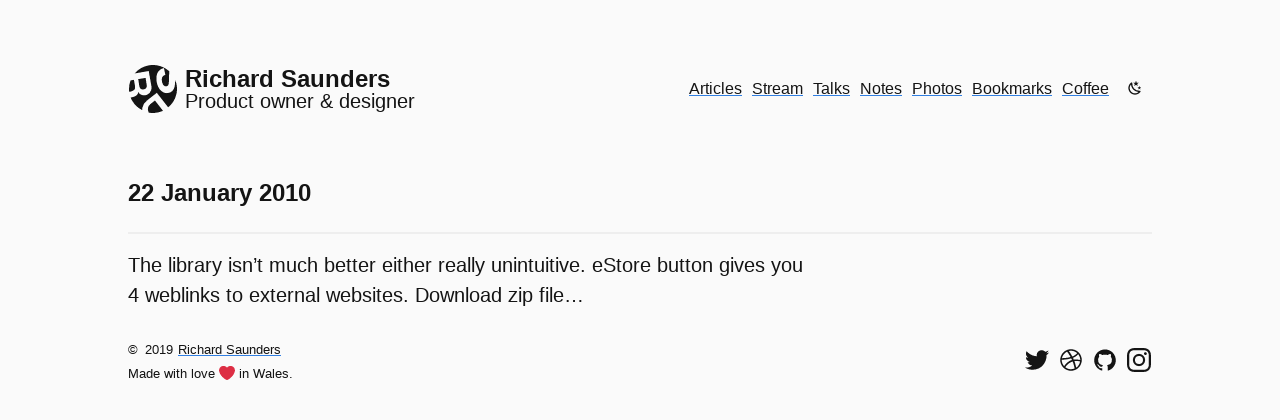

--- FILE ---
content_type: text/html; charset=UTF-8
request_url: https://www.rdsaunders.co.uk/twitter/8079313750
body_size: 4778
content:
<!DOCTYPE html>
<html lang="en-gb" class="no-js">
  <head>
    <link rel="apple-touch-icon" sizes="180x180" href="/images/apple-touch-icon.png">
    <link rel="mask-icon" href="/images/safari-pinned-tab.svg" color="#307fe2">
    <link rel="manifest" href="/manifest.json"/>

    <link type="application/atom+xml" rel="alternate" href="https://www.rdsaunders.co.uk/feed.xml" title="Richard Saunders, Product owner and designer" />

    <meta charset="utf-8"/>
    <meta name="author" content=""/>
    <meta name="referrer" content="origin"/>
    <meta name="robots" content="index, follow"/>
    <meta name="theme-color" content="#307fe2"/>
    <meta name="msapplication-TileColor" content="#2d89ef">
    <meta name="application-name" content="Richard Saunders, Product owner and designer"/>
    <meta name="viewport" content="width=device-width, initial-scale=1"/>

    <!-- Begin Jekyll SEO tag v2.6.1 -->
<title>8079313750 | Richard Saunders, Product owner and designer</title>
<meta name="generator" content="Jekyll v4.0.0" />
<meta property="og:title" content="8079313750" />
<meta name="author" content="Richard Saunders" />
<meta property="og:locale" content="en_GB" />
<meta name="description" content="The library isn’t much better either really unintuitive. eStore button gives you 4 weblinks to external websites. Download zip file…" />
<meta property="og:description" content="The library isn’t much better either really unintuitive. eStore button gives you 4 weblinks to external websites. Download zip file…" />
<link rel="canonical" href="https://www.rdsaunders.co.uk/twitter/8079313750" />
<meta property="og:url" content="https://www.rdsaunders.co.uk/twitter/8079313750" />
<meta property="og:site_name" content="Richard Saunders, Product owner and designer" />
<meta property="og:type" content="article" />
<meta property="article:published_time" content="2010-01-22T18:26:52+00:00" />
<script type="application/ld+json">
{"mainEntityOfPage":{"@type":"WebPage","@id":"https://www.rdsaunders.co.uk/twitter/8079313750"},"author":{"@type":"Person","name":"Richard Saunders"},"description":"The library isn’t much better either really unintuitive. eStore button gives you 4 weblinks to external websites. Download zip file…","@type":"BlogPosting","headline":"8079313750","dateModified":"2010-01-22T18:26:52+00:00","datePublished":"2010-01-22T18:26:52+00:00","url":"https://www.rdsaunders.co.uk/twitter/8079313750","@context":"https://schema.org"}</script>
<!-- End Jekyll SEO tag -->

    <link rel="dns-prefetch" href="https://webmention.io"><link rel="preconnect" href="https://webmention.io"><link rel="preconnect" href="ws://webmention.io:8080"><link rel="pingback" href="https://webmention.io/www.rdsaunders.co.uk/xmlrpc"><link rel="webmention" href="https://webmention.io/www.rdsaunders.co.uk/webmention">

    <link rel="stylesheet" type="text/css" href="/style.css" />


  </head>

  <body id="top" class="sans-serif f4-l ma0-l mw7-m mw8-l mh3-ns mh5-m mh6-l">
    <div class="hidden" hidden>
    <svg xmlns="http://www.w3.org/2000/svg" xmlns:xlink="http://www.w3.org/1999/xlink"><symbol viewBox="0 0 800 800" id="dribble"><path d="M40 400C40 202 202 40 400 40s360 162 360 360-162 360-360 360S40 598 40 400zm473 36c41 111 58 219 59 219 0 0 111-67 131-206 0 0-94-30-190-13zm-59 14c-179 60-243 192-243 192s131 113 309 41c0 0-20-122-66-233zM171 606c109-174 262-206 262-206s-16-37-26-53c-168 50-315 43-315 43s-10 118 79 216zm213-306c-52-97-114-177-114-177C125 190 99 338 99 338s138 3 285-38zm59-17c114-42 160-113 160-113S500 64 328 101c0 0 68 88 115 182zm24 46c8 15 27 59 27 59s87-15 213 10c0-116-69-192-69-192s-52 75-171 123z"/></symbol><symbol viewBox="0 0 80 80" id="external" xmlns="http://www.w3.org/2000/svg"><path d="M66 8H48V0h32v32h-8V14L38 48l-6-6L66 8zm6 40h8v32H0V0h32v8H8v64h64V48z"/></symbol><symbol viewBox="0 0 800 800" id="github"><path d="M400 48c200 0 360 160 360 360 0 160-104 296-246 343-13 4-24-3-24-18v-99c0-48-25-66-25-66 79-9 165-39 165-178 0-61-38-97-38-97s20-40-2-95c0 0-30-10-100 37-58-17-122-17-180 0-69-47-100-37-100-37-22 55-3 95-2 95 0 0-38 36-38 97 0 139 86 170 165 178 0 0-20 14-24 48-20 10-73 25-105-30 0 0-18-35-54-38 0 0-36 0-3 23 0 0 24 11 41 52 0 0 22 71 121 49v61c0 15-12 22-25 18C144 708 40 568 40 408 40 209 200 48 400 48z"/></symbol><symbol viewBox="0 0 36 36" id="heart" xmlns="http://www.w3.org/2000/svg"><path fill="#DD2E44" d="M35.885 11.833c0-5.45-4.418-9.868-9.867-9.868-3.308 0-6.227 1.633-8.018 4.129-1.791-2.496-4.71-4.129-8.017-4.129-5.45 0-9.868 4.417-9.868 9.868 0 .772.098 1.52.266 2.241C1.751 22.587 11.216 31.568 18 34.034c6.783-2.466 16.249-11.447 17.617-19.959.17-.721.268-1.469.268-2.242z"/></symbol><symbol viewBox="0 0 504 504" id="instagram"><path d="M252 45.47c67.27 0 75.23.26 101.8 1.47 24.56 1.12 37.9 5.22 46.78 8.67a78.07 78.07 0 0129 18.84 78 78 0 0118.84 29c3.45 8.88 7.55 22.22 8.67 46.78 1.21 26.57 1.47 34.53 1.47 101.8s-.26 75.23-1.47 101.8c-1.12 24.56-5.22 37.9-8.67 46.78a83.42 83.42 0 01-47.81 47.81c-8.88 3.45-22.22 7.55-46.78 8.67-26.56 1.21-34.53 1.47-101.8 1.47s-75.24-.26-101.8-1.47c-24.56-1.12-37.9-5.22-46.78-8.67a78.06 78.06 0 01-29-18.84 78 78 0 01-18.84-29c-3.45-8.88-7.55-22.22-8.67-46.78-1.21-26.57-1.47-34.53-1.47-101.8s.26-75.23 1.47-101.8c1.12-24.56 5.22-37.9 8.67-46.78a78.08 78.08 0 0118.84-29 78 78 0 0129-18.85c8.88-3.45 22.22-7.55 46.78-8.67 26.57-1.21 34.53-1.47 101.8-1.47M252 .08c-68.42 0-77 .29-103.86 1.51S103 7.07 87 13.3a123.49 123.49 0 00-44.63 29.06A123.49 123.49 0 0013.31 87C7.08 103 2.82 121.32 1.6 148.13S.08 183.58.08 252s.29 77 1.52 103.87S7.08 401 13.31 417a123.49 123.49 0 0029.06 44.62A123.47 123.47 0 0087 490.7c16 6.23 34.34 10.49 61.15 11.71s35.45 1.52 103.87 1.52 77-.29 103.87-1.52S401 496.92 417 490.7a128.82 128.82 0 0073.7-73.7c6.23-16 10.49-34.34 11.71-61.15s1.52-35.45 1.52-103.87-.29-77-1.51-103.87S496.93 103 490.7 87a123.48 123.48 0 00-29.06-44.62A123.49 123.49 0 00417 13.31C401 7.08 382.68 2.82 355.87 1.6S320.42.08 252 .08"/><path d="M252 122.64A129.36 129.36 0 10381.36 252 129.37 129.37 0 00252 122.64zM252 336a84 84 0 1184-84 84 84 0 01-84 84zm164.71-218.47a30.23 30.23 0 11-30.23-30.23 30.23 30.23 0 0130.23 30.23"/></symbol><symbol viewBox="0 0 24 24" id="moon" xmlns="http://www.w3.org/2000/svg"><path d="M17.75 4.09l-2.53 1.94.91 3.06-2.63-1.81-2.63 1.81.91-3.06-2.53-1.94L12.44 4l1.06-3 1.06 3 3.19.09m3.5 6.91l-1.64 1.25.59 1.98-1.7-1.17-1.7 1.17.59-1.98L15.75 11l2.06-.05L18.5 9l.69 1.95 2.06.05m-2.28 4.95c.83-.08 1.72 1.1 1.19 1.85-.32.45-.66.87-1.08 1.27C15.17 23 8.84 23 4.94 19.07c-3.91-3.9-3.91-10.24 0-14.14.4-.4.82-.76 1.27-1.08.75-.53 1.93.36 1.85 1.19-.27 2.86.69 5.83 2.89 8.02a9.96 9.96 0 008.02 2.89m-1.64 2.02a12.08 12.08 0 01-7.8-3.47c-2.17-2.19-3.33-5-3.49-7.82-2.81 3.14-2.7 7.96.31 10.98 3.02 3.01 7.84 3.12 10.98.31z"/></symbol><symbol viewBox="0 0 24 24" id="sun" xmlns="http://www.w3.org/2000/svg"><path d="M3.55 18.54l1.41 1.41 1.8-1.79-1.42-1.42M11 22.45h2V19.5h-2m1-14a6 6 0 00-6 6 6 6 0 006 6 6 6 0 006-6c0-3.32-2.69-6-6-6m8 7h3v-2h-3m-2.76 7.66l1.8 1.79 1.41-1.41-1.79-1.8m1.79-12.28l-1.41-1.41-1.8 1.79 1.42 1.42M13 .55h-2V3.5h2m-9 7H1v2h3m2.76-7.66l-1.8-1.79-1.41 1.41 1.79 1.8 1.42-1.42z"/></symbol><symbol viewBox="0 0 800 800" id="twitter"><path d="M718 236c11 232-159 489-467 489C98 725 0 651 0 651s120 25 242-67C119 576 89 469 89 469s34 9 74-3C25 432 31 303 31 303s34 21 75 21c-125-97-51-220-51-220s113 159 339 172C361 96 568 13 674 126c55-9 106-40 106-40s-18 61-73 90.5c45-3 94-26 94-26S769 202 718 236z"/></symbol></svg>
    </div>
    <a href="#content" class="skip-link">Skip to main content</a>
    
    
    <header class="pt5 mb4 f5 flex-l items-center | h-card">

        <a class="logo f4 f3-m f3-l fw7 mb4 mb4-m mb0-l mr2-ns lh-solid no-underline flex items-center | u-url u-uid" href="https://www.rdsaunders.co.uk" title="Richard Saunders, Product owner and designer" rel="me">
          <svg width="48" height="48" class="icon pr2 | u-logo" preserveAspectRatio="xMinYMin" xmlns="http://www.w3.org/2000/svg" viewBox="0 0 80 80" role="img" aria-labelledby="logoTitle">
            <title id="logoTitle">Richard Saunders</title>
            <path class="cls-1" d="M9.42 14.11a40 40 0 0 1 23-13.39A40.65 40.65 0 0 1 46.77.58a40 40 0 0 1 19 8.79q.67.56 1.32 1.15a1.24 1.24 0 0 1 .29.27 1.57 1.57 0 0 1-.1.48q-.1.53-.17 1.07a39.65 39.65 0 0 0-.25 4c-.06 2.39-.1 4.8-.17 7.18a64.76 64.76 0 0 1-.4 6.82 10.06 10.06 0 0 1-.81 3.1 3.59 3.59 0 0 1-2.24 1.82 5 5 0 0 1-3.61-.08 6.87 6.87 0 0 1-2.77-2.37 15.16 15.16 0 0 1-2.16-7.79c-.12-2.52.44-5.1 2.41-6.82a8.43 8.43 0 0 1 3-1.6 1.88 1.88 0 0 0 .46-.21.4.4 0 0 0 0-.07 1.18 1.18 0 0 0-.06-.32l-.64-3.06-1.57-7.36-.1-.49a15.47 15.47 0 0 0-6.87 3.16 15.36 15.36 0 0 0-4.47 6.52 22.91 22.91 0 0 0-1.2 8.54 34.49 34.49 0 0 0 1.47 9.09c1.64 5.3 4.8 10.51 9.91 13.07a13.12 13.12 0 0 0 8.08 1.24 12.58 12.58 0 0 0 7-3.3c4.31-4.26 4.56-10.61 4.83-16.29q.06-1.2.1-2.4a39.6 39.6 0 0 1-11.79 45.81l-1.69-2.17-4.16-5.31-5.15-6.59-4.74-6.06-2.85-3.68a.91.91 0 0 0-.32-.36 1.49 1.49 0 0 0-.39.32l-.76.6-5.54 4.3-6.3 4.92c-1.15.89-2.31 1.77-3.43 2.69a21.1 21.1 0 0 0-7.72 12.13 17.7 17.7 0 0 0-.32 3.81A40.08 40.08 0 0 1 5.57 59.99a39.47 39.47 0 0 1-2.8-5.71c3.71-.94 7.95-1.49 10.61-4.54a7.83 7.83 0 0 0 1.41-2.27 8 8 0 0 0 .38-1.38q.06-.32.11-.67c0-.11 0-.56.17-.49a2.18 2.18 0 0 1 .35.56q.2.32.42.61a13 13 0 0 0 .83 1 10.41 10.41 0 0 0 1.82 1.68c3 2.11 7.31 2.18 10.72 1a11.81 11.81 0 0 0 7.32-7.79 16.11 16.11 0 0 0 .28-7.6l-.62-3.45-1-5.83-1.17-6.53-1-5.55c-.17-1-.28-2-.52-2.94a.28.28 0 0 0 0-.13l-2.31.43-5.6 1-6.78 1.19-5.88 1-2.85.5zM2.57 25.73a39.73 39.73 0 0 0-2.21 19.2c1.53-.4 3.06-.83 4.55-1.35a10.36 10.36 0 0 0 3.38-1.82 5.16 5.16 0 0 0 1.66-2.53 9.46 9.46 0 0 0 .11-3.87c-.36-2.52-.88-5-1.32-7.55l-.54-3.08-5 .87zm12.86-2.24l3.5-.55 6.2-1 2.09-.32a1.32 1.32 0 0 1 .42-.04c.06 0 0 0 .05.13.13.56.18 1.15.27 1.72l.46 2.94.88 5.58c.34 2.12.64 4.55-.66 6.43a5.81 5.81 0 0 1-3.8 2.15 6.81 6.81 0 0 1-4.82-.5c-2-1.21-2.61-3.73-3-5.89l-.78-5.36-.8-5zm41.23 52.82l-4.53-5.79-7.21-9.23-1.65-2.12-3.78 3c-1.35 1.06-2.77 2.07-4.06 3.2A11.77 11.77 0 0 0 32 70.21a10.53 10.53 0 0 0-.16 6.08 13.67 13.67 0 0 0 1.17 3 .32.32 0 0 0 .32.2l.35.09.89.09q.85.11 1.7.18a40.83 40.83 0 0 0 6.7 0 40.15 40.15 0 0 0 12.25-2.93q.73-.3 1.44-.63z"
            />
          </svg>
          <div class="p-name">Richard Saunders <span class="normal db f4 f4-m f4-l fw2 p-job-title ">Product owner & designer</span></div>
        </a>
      
         <nav class="ml-auto flex-ns items-center" aria-label="Site navigation">

    
   
    
        
            <a href="/" class="dib mr2">Articles</a>
        
    
        
            <a href="/stream/" class="dib mr2">Stream</a>
        
    
        
            <a href="/talks/" class="dib mr2">Talks</a>
        
    
        
            <a href="/notes/" class="dib mr2">Notes</a>
        
    
        
            <a href="/photos/" class="dib mr2">Photos</a>
        
    
        
            <a href="/bookmarks/" class="dib mr2">Bookmarks</a>
        
    
        
            <a href="/coffee/" class="dib mr2">Coffee</a>
        
    

    <div class="user-toggle dib">
        <div role="status" class="clip js-mode-status"></div>
        <button class="toggle-button js-mode-toggle" aria-label="Choose theme">
            <svg class="icon js-mode-svg" width="16" height="16">
                <use xlink:href="#moon"></use>
            </svg>
        </button>
    </div>
    
</nav> 
      
    </header>      
    
    
    <main class="pt4" id="content">
        <article class="h-entry">
    <header class="bb bw1 pb3 b--divider">
        <h1 class="f4 f3-l lh-title measure-narrow-ns mt0 mb2 | p-name">22 January 2010</h1>
    </header>

    <div class="content pt3 lh-copy measure-wide-m measure-wide-l | e-content">
        <p>The library isn’t much better either really unintuitive. eStore button gives you 4 weblinks to external websites. Download zip file…</p>

    </div>

</article>


    </main>

    <footer class="flex f5 items-center mv4">

    <small>©&thinsp;
        <time>2019</time>
        <a href="https://www.rdsaunders.co.uk" rel="author">Richard Saunders</a>
        <span class="flex items-center mt2">Made with love
            <svg class="icon ph1" width="16" height="16">
                <use xlink:href="#heart"></use>
            </svg>
            in Wales.</span>
    </small>
  
    
    <ul class="list pl0 mv0 flex ml-auto">
        <li class="pr2">
            <a class="inline-flex" rel="me" href="https://twitter.com/rdsaunders" aria-label="Follow me on Twitter">
                <svg class="icon" width="24" height="24" focusable="false">
                    <use xlink:href="#twitter"></use>
                </svg>
            </a>
        </li>
        <li class="pr2">
            <a class="inline-flex" rel="me" href="https://dribbble.com/rdsaunders" aria-label="See my shots on Dribbble">
                <svg class="icon" width="24" height="24" focusable="false">
                    <use xlink:href="#dribble"></use>
                </svg>
            </a>
        </li>
        <li class="pr2">
            <a class="inline-flex" rel="me" href="https://github.com/rdsaunders" aria-label="View my code on GitHub">
                <svg class="icon" width="24" height="24" focusable="false">
                    <use xlink:href="#github"></use>
                </svg>
            </a>
        </li>
        <li>
            <a class="inline-flex" rel="me" href="https://instagram.com/richardsaunders" aria-label="Find me on Instagram">
                <svg class="icon" width="24" height="24" focusable="false">
                    <use xlink:href="#instagram"></use>
                </svg>
            </a>
        </li>
    </ul>

</footer>
    
    
    
    <script src="/js/main.js" defer></script>
    <script>
      if (navigator.serviceWorker && !navigator.serviceWorker.controller) { navigator.serviceWorker.register('/serviceworker.js'); }
    </script>
    
  </body>
</html>

--- FILE ---
content_type: text/css; charset=UTF-8
request_url: https://www.rdsaunders.co.uk/style.css
body_size: 6122
content:
:root { --color-mode: 'light'; --blue: #307FE2; --near-black: #141414; --white: #fff; --near-white: #fafafa; --soft-white: #c3c1c1; --gray: #ccc; --neutral-gray: #222; --mid-gray: #555; --light-gray: #eee; --spacing-extra-small: .25rem; --spacing-small: .5rem; --spacing-medium: 1rem; --spacing-large: 2rem; --spacing-extra-large: 4rem; --breakpoint-not-small: 'screen and (min-width: 30em)'; --breakpoint-medium: 'screen and (min-width: 30em) and (max-width: 60em)'; --breakpoint-large: 'screen and (min-width: 60em)'; --text-color: var(--near-black); --body-color: var(--near-white); --button-bg-color: var(--body-color); --link-txt-color: var(--text-color); --divider-color: var(--light-gray); --icon-color: var(--near-black); --kbd-bg-color: var(--white); --kbd-stroke-color: var(--gray); --table-row-color: var(--white); --table-stroke-color: var(--light-gray); --pill-bg-color: var(--mid-gray); --pill-txt-color: var(--white); }

@media (prefers-color-scheme: dark) { :root { --color-mode: 'dark'; }
  :root:not([data-user-color-scheme]) { --text-color: var(--soft-white); --body-color: var(--near-black); --link-txt-color: var(--text-color); --divider-color: var(--neutral-gray); --icon-color: var(--text-color); --kbd-bg-color: var(--neutral-gray); --kbd-stroke-color: var(--mid-gray); --table-row-color: var(--neutral-gray); --table-stroke-color: var(--mid-gray); --mid-gray: #808080; --pill-bg-color: var(--mid-gray); --pill-txt-color: var(--white); }
  :root:not([data-user-color-scheme]) img { filter: brightness(0.8) contrast(1.1); }
  :root:not([data-user-color-scheme]) img:hover { filter: brightness(1) contrast(1); } }

[data-user-color-scheme='dark'] { --text-color: var(--soft-white); --body-color: var(--near-black); --link-txt-color: var(--text-color); --divider-color: var(--neutral-gray); --icon-color: var(--text-color); --kbd-bg-color: var(--neutral-gray); --kbd-stroke-color: var(--mid-gray); --table-row-color: var(--neutral-gray); --table-stroke-color: var(--mid-gray); --mid-gray: #808080; --pill-bg-color: var(--mid-gray); --pill-txt-color: var(--white); }

[data-user-color-scheme='dark'] img { filter: brightness(0.8) contrast(1.1); }

[data-user-color-scheme='dark'] img:hover { filter: brightness(1) contrast(1); }

body { background-color: var(--body-color); color: var(--text-color); }

.icon { fill: var(--icon-color); }

.logo { color: var(--text-color); }

.content img { width: 100%; height: auto; }

.content p { margin-top: 0; }

.skip-link { padding: 0.25rem 0.5rem; position: absolute; top: -10rem; left: 0; color: var(--text-color); background-color: var(--body-color); transition: top 1s ease-out, left 1s ease-out; z-index: 100; }

.skip-link:focus { position: absolute; left: 0.5rem; top: 0.5rem; outline-color: transparent; transition: top 0.1s ease-in, left 0.1s ease-in; }

hr { color: var(--divider-color); }

.sans-serif { font-family: -apple-system, BlinkMacSystemFont, 'avenir next', avenir, 'helvetica neue', helvetica, ubuntu, roboto, noto, 'segoe ui', arial, sans-serif; }

.striped { border-collapse: collapse; border-spacing: 0; border: 1px solid var(--table-stroke-color); }

.striped td, .striped th { padding: 0.5rem 1rem; }

.striped td { border-top: 1px solid var(--table-stroke-color); border-bottom: 1px solid var(--table-stroke-color); }

.striped th { text-align: left; }

.striped tr:nth-child(2n+1) { background-color: var(--table-row-color); }

caption { margin-bottom: 0.5rem; }

.i { font-style: italic; }

.br-100 { border-radius: 100%; }

.br-round { border-radius: 0.25em; }

.br-pill { border-radius: 9999px; }

.b--divider { border-color: var(--divider-color); }

.bg-mid-gray { background-color: var(--mid-gray); }

.bg-blue { background-color: var(--blue); }

.white { color: var(--white); }

.near-black { color: var(--near-black); }

.mid-gray { color: var(--mid-gray); }

.ba { border-width: 1px; border-style: solid; }

.bb { border-bottom-style: solid; border-bottom-width: 1px; }

.bt { border-top-style: solid; border-top-width: 1px; }

.bw1 { border-width: .125rem; }

.bw2 { border-width: .25rem; }

.ba0 { border: none; }

kbd { font-size: 1rem; background: var(--kbd-bg-color); padding: 0.25rem 0.375rem; border-radius: 0.25rem; line-height: 1; border: 1px solid var(--kbd-stroke-color); white-space: nowrap; }

blockquote { padding-left: var(--spacing-medium); border-left: 2px solid var(--blue); }

.no-underline { text-decoration: none; }

pre code { white-space: pre-wrap; display: block; width: 100%; }

.photoset { display: grid; grid-template-columns: repeat(auto-fill, minmax(300px, 1fr)); grid-column-gap: 0.25rem; }

.photoset img { max-width: 100%; }

.form-field { box-sizing: border-box; border-radius: 0.25rem; border: 2px solid var(--body-color); padding: 1em; }

.form-field:focus { box-shadow: 0 0 0 3px var(--blue); }

.btn { background-color: var(--blue); color: var(--white); border: none; font-size: 1em; padding: 0.5em 1em; border-radius: 1em; }

.dn { display: none; }

.di { display: inline; }

.db { display: block; }

.dib { display: inline-block; }

.dit { display: inline-table; }

.dt { display: table; }

.dtc { display: table-cell; }

.dt-row { display: table-row; }

.dt-row-group { display: table-row-group; }

.dt-column { display: table-column; }

.dt-column-group { display: table-column-group; }

.dt--fixed { table-layout: fixed; width: 100%; }

.v-top { vertical-align: top; }

@media screen and (min-width: 30em) { .dn-ns { display: none; }
  .di-ns { display: inline; }
  .db-ns { display: block; }
  .dib-ns { display: inline-block; }
  .dit-ns { display: inline-table; }
  .dt-ns { display: table; }
  .dtc-ns { display: table-cell; }
  .dt-row-ns { display: table-row; }
  .dt-row-group-ns { display: table-row-group; }
  .dt-column-ns { display: table-column; }
  .dt-column-group-ns { display: table-column-group; }
  .dt--fixed-ns { table-layout: fixed; width: 100%; } }

@media screen and (min-width: 30em) and (max-width: 60em) { .dn-m { display: none; }
  .di-m { display: inline; }
  .db-m { display: block; }
  .dib-m { display: inline-block; }
  .dit-m { display: inline-table; }
  .dt-m { display: table; }
  .dtc-m { display: table-cell; }
  .dt-row-m { display: table-row; }
  .dt-row-group-m { display: table-row-group; }
  .dt-column-m { display: table-column; }
  .dt-column-group-m { display: table-column-group; }
  .dt--fixed-m { table-layout: fixed; width: 100%; } }

@media screen and (min-width: 60em) { .dn-l { display: none; }
  .di-l { display: inline; }
  .db-l { display: block; }
  .dib-l { display: inline-block; }
  .dit-l { display: inline-table; }
  .dt-l { display: table; }
  .dtc-l { display: table-cell; }
  .dt-row-l { display: table-row; }
  .dt-row-group-l { display: table-row-group; }
  .dt-column-l { display: table-column; }
  .dt-column-group-l { display: table-column-group; }
  .dt--fixed-l { table-layout: fixed; width: 100%; } }

.flex { display: flex; }

.inline-flex { display: inline-flex; }

.flex-auto { flex: 1 1 auto; min-width: 0; min-height: 0; }

.flex-none { flex: none; }

.flex-column { flex-direction: column; }

.flex-row { flex-direction: row; }

.flex-wrap { flex-wrap: wrap; }

.flex-nowrap { flex-wrap: nowrap; }

.flex-wrap-reverse { flex-wrap: wrap-reverse; }

.flex-column-reverse { flex-direction: column-reverse; }

.flex-row-reverse { flex-direction: row-reverse; }

.items-start { align-items: flex-start; }

.items-end { align-items: flex-end; }

.items-center { align-items: center; }

.items-baseline { align-items: baseline; }

.items-stretch { align-items: stretch; }

.self-start { align-self: flex-start; }

.self-end { align-self: flex-end; }

.self-center { align-self: center; }

.self-baseline { align-self: baseline; }

.self-stretch { align-self: stretch; }

.justify-start { justify-content: flex-start; }

.justify-end { justify-content: flex-end; }

.justify-center { justify-content: center; }

.justify-between { justify-content: space-between; }

.justify-around { justify-content: space-around; }

.content-start { align-content: flex-start; }

.content-end { align-content: flex-end; }

.content-center { align-content: center; }

.content-between { align-content: space-between; }

.content-around { align-content: space-around; }

.content-stretch { align-content: stretch; }

.order-0 { order: 0; }

.order-1 { order: 1; }

.order-2 { order: 2; }

.order-3 { order: 3; }

.order-4 { order: 4; }

.order-5 { order: 5; }

.order-6 { order: 6; }

.order-7 { order: 7; }

.order-8 { order: 8; }

.order-last { order: 99999; }

.flex-grow-0 { flex-grow: 0; }

.flex-grow-1 { flex-grow: 1; }

.flex-shrink-0 { flex-shrink: 0; }

.flex-shrink-1 { flex-shrink: 1; }

@media screen and (min-width: 30em) { .flex-ns { display: flex; }
  .inline-flex-ns { display: inline-flex; }
  .flex-auto-ns { flex: 1 1 auto; min-width: 0; min-height: 0; }
  .flex-none-ns { flex: none; }
  .flex-column-ns { flex-direction: column; }
  .flex-row-ns { flex-direction: row; }
  .flex-wrap-ns { flex-wrap: wrap; }
  .flex-nowrap-ns { flex-wrap: nowrap; }
  .flex-wrap-reverse-ns { flex-wrap: wrap-reverse; }
  .flex-column-reverse-ns { flex-direction: column-reverse; }
  .flex-row-reverse-ns { flex-direction: row-reverse; }
  .items-start-ns { align-items: flex-start; }
  .items-end-ns { align-items: flex-end; }
  .items-center-ns { align-items: center; }
  .items-baseline-ns { align-items: baseline; }
  .items-stretch-ns { align-items: stretch; }
  .self-start-ns { align-self: flex-start; }
  .self-end-ns { align-self: flex-end; }
  .self-center-ns { align-self: center; }
  .self-baseline-ns { align-self: baseline; }
  .self-stretch-ns { align-self: stretch; }
  .justify-start-ns { justify-content: flex-start; }
  .justify-end-ns { justify-content: flex-end; }
  .justify-center-ns { justify-content: center; }
  .justify-between-ns { justify-content: space-between; }
  .justify-around-ns { justify-content: space-around; }
  .content-start-ns { align-content: flex-start; }
  .content-end-ns { align-content: flex-end; }
  .content-center-ns { align-content: center; }
  .content-between-ns { align-content: space-between; }
  .content-around-ns { align-content: space-around; }
  .content-stretch-ns { align-content: stretch; }
  .order-0-ns { order: 0; }
  .order-1-ns { order: 1; }
  .order-2-ns { order: 2; }
  .order-3-ns { order: 3; }
  .order-4-ns { order: 4; }
  .order-5-ns { order: 5; }
  .order-6-ns { order: 6; }
  .order-7-ns { order: 7; }
  .order-8-ns { order: 8; }
  .order-last-ns { order: 99999; }
  .flex-grow-0-ns { flex-grow: 0; }
  .flex-grow-1-ns { flex-grow: 1; }
  .flex-shrink-0-ns { flex-shrink: 0; }
  .flex-shrink-1-ns { flex-shrink: 1; } }

@media screen and (min-width: 30em) and (max-width: 60em) { .flex-m { display: flex; }
  .inline-flex-m { display: inline-flex; }
  .flex-auto-m { flex: 1 1 auto; min-width: 0; min-height: 0; }
  .flex-none-m { flex: none; }
  .flex-column-m { flex-direction: column; }
  .flex-row-m { flex-direction: row; }
  .flex-wrap-m { flex-wrap: wrap; }
  .flex-nowrap-m { flex-wrap: nowrap; }
  .flex-wrap-reverse-m { flex-wrap: wrap-reverse; }
  .flex-column-reverse-m { flex-direction: column-reverse; }
  .flex-row-reverse-m { flex-direction: row-reverse; }
  .items-start-m { align-items: flex-start; }
  .items-end-m { align-items: flex-end; }
  .items-center-m { align-items: center; }
  .items-baseline-m { align-items: baseline; }
  .items-stretch-m { align-items: stretch; }
  .self-start-m { align-self: flex-start; }
  .self-end-m { align-self: flex-end; }
  .self-center-m { align-self: center; }
  .self-baseline-m { align-self: baseline; }
  .self-stretch-m { align-self: stretch; }
  .justify-start-m { justify-content: flex-start; }
  .justify-end-m { justify-content: flex-end; }
  .justify-center-m { justify-content: center; }
  .justify-between-m { justify-content: space-between; }
  .justify-around-m { justify-content: space-around; }
  .content-start-m { align-content: flex-start; }
  .content-end-m { align-content: flex-end; }
  .content-center-m { align-content: center; }
  .content-between-m { align-content: space-between; }
  .content-around-m { align-content: space-around; }
  .content-stretch-m { align-content: stretch; }
  .order-0-m { order: 0; }
  .order-1-m { order: 1; }
  .order-2-m { order: 2; }
  .order-3-m { order: 3; }
  .order-4-m { order: 4; }
  .order-5-m { order: 5; }
  .order-6-m { order: 6; }
  .order-7-m { order: 7; }
  .order-8-m { order: 8; }
  .order-last-m { order: 99999; }
  .flex-grow-0-m { flex-grow: 0; }
  .flex-grow-1-m { flex-grow: 1; }
  .flex-shrink-0-m { flex-shrink: 0; }
  .flex-shrink-1-m { flex-shrink: 1; } }

@media screen and (min-width: 60em) { .flex-l { display: flex; }
  .inline-flex-l { display: inline-flex; }
  .flex-auto-l { flex: 1 1 auto; min-width: 0; min-height: 0; }
  .flex-none-l { flex: none; }
  .flex-column-l { flex-direction: column; }
  .flex-row-l { flex-direction: row; }
  .flex-wrap-l { flex-wrap: wrap; }
  .flex-nowrap-l { flex-wrap: nowrap; }
  .flex-wrap-reverse-l { flex-wrap: wrap-reverse; }
  .flex-column-reverse-l { flex-direction: column-reverse; }
  .flex-row-reverse-l { flex-direction: row-reverse; }
  .items-start-l { align-items: flex-start; }
  .items-end-l { align-items: flex-end; }
  .items-center-l { align-items: center; }
  .items-baseline-l { align-items: baseline; }
  .items-stretch-l { align-items: stretch; }
  .self-start-l { align-self: flex-start; }
  .self-end-l { align-self: flex-end; }
  .self-center-l { align-self: center; }
  .self-baseline-l { align-self: baseline; }
  .self-stretch-l { align-self: stretch; }
  .justify-start-l { justify-content: flex-start; }
  .justify-end-l { justify-content: flex-end; }
  .justify-center-l { justify-content: center; }
  .justify-between-l { justify-content: space-between; }
  .justify-around-l { justify-content: space-around; }
  .content-start-l { align-content: flex-start; }
  .content-end-l { align-content: flex-end; }
  .content-center-l { align-content: center; }
  .content-between-l { align-content: space-between; }
  .content-around-l { align-content: space-around; }
  .content-stretch-l { align-content: stretch; }
  .order-0-l { order: 0; }
  .order-1-l { order: 1; }
  .order-2-l { order: 2; }
  .order-3-l { order: 3; }
  .order-4-l { order: 4; }
  .order-5-l { order: 5; }
  .order-6-l { order: 6; }
  .order-7-l { order: 7; }
  .order-8-l { order: 8; }
  .order-last-l { order: 99999; }
  .flex-grow-0-l { flex-grow: 0; }
  .flex-grow-1-l { flex-grow: 1; }
  .flex-shrink-0-l { flex-shrink: 0; }
  .flex-shrink-1-l { flex-shrink: 1; } }

.normal { font-weight: normal; }

.b { font-weight: bold; }

.fw1 { font-weight: 100; }

.fw2 { font-weight: 200; }

.fw3 { font-weight: 300; }

.fw4 { font-weight: 400; }

.fw5 { font-weight: 500; }

.fw6 { font-weight: 600; }

.fw7 { font-weight: 700; }

.fw8 { font-weight: 800; }

.fw9 { font-weight: 900; }

@media screen and (min-width: 30em) { .normal-ns { font-weight: normal; }
  .b-ns { font-weight: bold; }
  .fw1-ns { font-weight: 100; }
  .fw2-ns { font-weight: 200; }
  .fw3-ns { font-weight: 300; }
  .fw4-ns { font-weight: 400; }
  .fw5-ns { font-weight: 500; }
  .fw6-ns { font-weight: 600; }
  .fw7-ns { font-weight: 700; }
  .fw8-ns { font-weight: 800; }
  .fw9-ns { font-weight: 900; } }

@media screen and (min-width: 30em) and (max-width: 60em) { .normal-m { font-weight: normal; }
  .b-m { font-weight: bold; }
  .fw1-m { font-weight: 100; }
  .fw2-m { font-weight: 200; }
  .fw3-m { font-weight: 300; }
  .fw4-m { font-weight: 400; }
  .fw5-m { font-weight: 500; }
  .fw6-m { font-weight: 600; }
  .fw7-m { font-weight: 700; }
  .fw8-m { font-weight: 800; }
  .fw9-m { font-weight: 900; } }

@media screen and (min-width: 60em) { .normal-l { font-weight: normal; }
  .b-l { font-weight: bold; }
  .fw1-l { font-weight: 100; }
  .fw2-l { font-weight: 200; }
  .fw3-l { font-weight: 300; }
  .fw4-l { font-weight: 400; }
  .fw5-l { font-weight: 500; }
  .fw6-l { font-weight: 600; }
  .fw7-l { font-weight: 700; }
  .fw8-l { font-weight: 800; }
  .fw9-l { font-weight: 900; } }

.h1 { height: 1rem; }

.h2 { height: 2rem; }

.h3 { height: 4rem; }

.h4 { height: 8rem; }

.h5 { height: 16rem; }

.h-25 { height: 25%; }

.h-50 { height: 50%; }

.h-75 { height: 75%; }

.h-100 { height: 100%; }

.min-h-100 { min-height: 100%; }

.vh-25 { height: 25vh; }

.vh-50 { height: 50vh; }

.vh-75 { height: 75vh; }

.vh-100 { height: 100vh; }

.min-vh-100 { min-height: 100vh; }

.h-auto { height: auto; }

.h-inherit { height: inherit; }

@media screen and (min-width: 30em) { .h1-ns { height: 1rem; }
  .h2-ns { height: 2rem; }
  .h3-ns { height: 4rem; }
  .h4-ns { height: 8rem; }
  .h5-ns { height: 16rem; }
  .h-25-ns { height: 25%; }
  .h-50-ns { height: 50%; }
  .h-75-ns { height: 75%; }
  .h-100-ns { height: 100%; }
  .min-h-100-ns { min-height: 100%; }
  .vh-25-ns { height: 25vh; }
  .vh-50-ns { height: 50vh; }
  .vh-75-ns { height: 75vh; }
  .vh-100-ns { height: 100vh; }
  .min-vh-100-ns { min-height: 100vh; }
  .h-auto-ns { height: auto; }
  .h-inherit-ns { height: inherit; } }

@media screen and (min-width: 30em) and (max-width: 60em) { .h1-m { height: 1rem; }
  .h2-m { height: 2rem; }
  .h3-m { height: 4rem; }
  .h4-m { height: 8rem; }
  .h5-m { height: 16rem; }
  .h-25-m { height: 25%; }
  .h-50-m { height: 50%; }
  .h-75-m { height: 75%; }
  .h-100-m { height: 100%; }
  .min-h-100-m { min-height: 100%; }
  .vh-25-m { height: 25vh; }
  .vh-50-m { height: 50vh; }
  .vh-75-m { height: 75vh; }
  .vh-100-m { height: 100vh; }
  .min-vh-100-m { min-height: 100vh; }
  .h-auto-m { height: auto; }
  .h-inherit-m { height: inherit; } }

@media screen and (min-width: 60em) { .h1-l { height: 1rem; }
  .h2-l { height: 2rem; }
  .h3-l { height: 4rem; }
  .h4-l { height: 8rem; }
  .h5-l { height: 16rem; }
  .h-25-l { height: 25%; }
  .h-50-l { height: 50%; }
  .h-75-l { height: 75%; }
  .h-100-l { height: 100%; }
  .min-h-100-l { min-height: 100%; }
  .vh-25-l { height: 25vh; }
  .vh-50-l { height: 50vh; }
  .vh-75-l { height: 75vh; }
  .vh-100-l { height: 100vh; }
  .min-vh-100-l { min-height: 100vh; }
  .h-auto-l { height: auto; }
  .h-inherit-l { height: inherit; } }

.lh-solid { line-height: 1; }

.lh-title { line-height: 1.25; }

.lh-copy { line-height: 1.5; }

@media screen and (min-width: 30em) { .lh-solid-ns { line-height: 1; }
  .lh-title-ns { line-height: 1.25; }
  .lh-copy-ns { line-height: 1.5; } }

@media screen and (min-width: 30em) and (max-width: 60em) { .lh-solid-m { line-height: 1; }
  .lh-title-m { line-height: 1.25; }
  .lh-copy-m { line-height: 1.5; } }

@media screen and (min-width: 60em) { .lh-solid-l { line-height: 1; }
  .lh-title-l { line-height: 1.25; }
  .lh-copy-l { line-height: 1.5; } }

.list { list-style-type: none; }

.mw-100 { max-width: 100%; }

.mw1 { max-width: 1rem; }

.mw2 { max-width: 2rem; }

.mw3 { max-width: 4rem; }

.mw4 { max-width: 8rem; }

.mw5 { max-width: 16rem; }

.mw6 { max-width: 32rem; }

.mw7 { max-width: 48rem; }

.mw8 { max-width: 64rem; }

.mw9 { max-width: 96rem; }

.mw-none { max-width: none; }

@media screen and (min-width: 30em) { .mw-100-ns { max-width: 100%; }
  .mw1-ns { max-width: 1rem; }
  .mw2-ns { max-width: 2rem; }
  .mw3-ns { max-width: 4rem; }
  .mw4-ns { max-width: 8rem; }
  .mw5-ns { max-width: 16rem; }
  .mw6-ns { max-width: 32rem; }
  .mw7-ns { max-width: 48rem; }
  .mw8-ns { max-width: 64rem; }
  .mw9-ns { max-width: 96rem; }
  .mw-none-ns { max-width: none; } }

@media screen and (min-width: 30em) and (max-width: 60em) { .mw-100-m { max-width: 100%; }
  .mw1-m { max-width: 1rem; }
  .mw2-m { max-width: 2rem; }
  .mw3-m { max-width: 4rem; }
  .mw4-m { max-width: 8rem; }
  .mw5-m { max-width: 16rem; }
  .mw6-m { max-width: 32rem; }
  .mw7-m { max-width: 48rem; }
  .mw8-m { max-width: 64rem; }
  .mw9-m { max-width: 96rem; }
  .mw-none-m { max-width: none; } }

@media screen and (min-width: 60em) { .mw-100-l { max-width: 100%; }
  .mw1-l { max-width: 1rem; }
  .mw2-l { max-width: 2rem; }
  .mw3-l { max-width: 4rem; }
  .mw4-l { max-width: 8rem; }
  .mw5-l { max-width: 16rem; }
  .mw6-l { max-width: 32rem; }
  .mw7-l { max-width: 48rem; }
  .mw8-l { max-width: 64rem; }
  .mw9-l { max-width: 96rem; }
  .mw-none-l { max-width: none; } }

.w1 { width: 1rem; }

.w2 { width: 2rem; }

.w3 { width: 4rem; }

.w4 { width: 8rem; }

.w5 { width: 16rem; }

.w-10 { width: 10%; }

.w-20 { width: 20%; }

.w-25 { width: 25%; }

.w-30 { width: 30%; }

.w-33 { width: 33%; }

.w-34 { width: 34%; }

.w-40 { width: 40%; }

.w-50 { width: 50%; }

.w-60 { width: 60%; }

.w-70 { width: 70%; }

.w-75 { width: 75%; }

.w-80 { width: 80%; }

.w-90 { width: 90%; }

.w-100 { width: 100%; }

.w-third { width: 33.3333333333%; }

.w-two-thirds { width: 66.6666666667%; }

.w-auto { width: auto; }

@media screen and (min-width: 30em) { .w1-ns { width: 1rem; }
  .w2-ns { width: 2rem; }
  .w3-ns { width: 4rem; }
  .w4-ns { width: 8rem; }
  .w5-ns { width: 16rem; }
  .w-10-ns { width: 10%; }
  .w-20-ns { width: 20%; }
  .w-25-ns { width: 25%; }
  .w-30-ns { width: 30%; }
  .w-33-ns { width: 33%; }
  .w-34-ns { width: 34%; }
  .w-40-ns { width: 40%; }
  .w-50-ns { width: 50%; }
  .w-60-ns { width: 60%; }
  .w-70-ns { width: 70%; }
  .w-75-ns { width: 75%; }
  .w-80-ns { width: 80%; }
  .w-90-ns { width: 90%; }
  .w-100-ns { width: 100%; }
  .w-third-ns { width: 33.3333333333%; }
  .w-two-thirds-ns { width: 66.6666666667%; }
  .w-auto-ns { width: auto; } }

@media screen and (min-width: 30em) and (max-width: 60em) { .w1-m { width: 1rem; }
  .w2-m { width: 2rem; }
  .w3-m { width: 4rem; }
  .w4-m { width: 8rem; }
  .w5-m { width: 16rem; }
  .w-10-m { width: 10%; }
  .w-20-m { width: 20%; }
  .w-25-m { width: 25%; }
  .w-30-m { width: 30%; }
  .w-33-m { width: 33%; }
  .w-34-m { width: 34%; }
  .w-40-m { width: 40%; }
  .w-50-m { width: 50%; }
  .w-60-m { width: 60%; }
  .w-70-m { width: 70%; }
  .w-75-m { width: 75%; }
  .w-80-m { width: 80%; }
  .w-90-m { width: 90%; }
  .w-100-m { width: 100%; }
  .w-third-m { width: 33.3333333333%; }
  .w-two-thirds-m { width: 66.6666666667%; }
  .w-auto-m { width: auto; } }

@media screen and (min-width: 60em) { .w1-l { width: 1rem; }
  .w2-l { width: 2rem; }
  .w3-l { width: 4rem; }
  .w4-l { width: 8rem; }
  .w5-l { width: 16rem; }
  .w-10-l { width: 10%; }
  .w-20-l { width: 20%; }
  .w-25-l { width: 25%; }
  .w-30-l { width: 30%; }
  .w-33-l { width: 33%; }
  .w-34-l { width: 34%; }
  .w-40-l { width: 40%; }
  .w-50-l { width: 50%; }
  .w-60-l { width: 60%; }
  .w-70-l { width: 70%; }
  .w-75-l { width: 75%; }
  .w-80-l { width: 80%; }
  .w-90-l { width: 90%; }
  .w-100-l { width: 100%; }
  .w-third-l { width: 33.3333333333%; }
  .w-two-thirds-l { width: 66.6666666667%; }
  .w-auto-l { width: auto; } }

.pa0 { padding: 0; }

.pa1 { padding: 0.25rem; }

.pa2 { padding: 0.5rem; }

.pa3 { padding: 1rem; }

.pa4 { padding: 2rem; }

.pa5 { padding: 4rem; }

.pa6 { padding: 8rem; }

.pa7 { padding: 16rem; }

.pl0 { padding-left: 0; }

.pl1 { padding-left: 0.25rem; }

.pl2 { padding-left: 0.5rem; }

.pl3 { padding-left: 1rem; }

.pl4 { padding-left: 2rem; }

.pl5 { padding-left: 4rem; }

.pl6 { padding-left: 8rem; }

.pl7 { padding-left: 16rem; }

.pr0 { padding-right: 0; }

.pr1 { padding-right: 0.25rem; }

.pr2 { padding-right: 0.5rem; }

.pr3 { padding-right: 1rem; }

.pr4 { padding-right: 2rem; }

.pr5 { padding-right: 4rem; }

.pr6 { padding-right: 8rem; }

.pr7 { padding-right: 16rem; }

.pb0 { padding-bottom: 0; }

.pb1 { padding-bottom: 0.25rem; }

.pb2 { padding-bottom: 0.5rem; }

.pb3 { padding-bottom: 1rem; }

.pb4 { padding-bottom: 2rem; }

.pb5 { padding-bottom: 4rem; }

.pb6 { padding-bottom: 8rem; }

.pb7 { padding-bottom: 16rem; }

.pt0 { padding-top: 0; }

.pt1 { padding-top: 0.25rem; }

.pt2 { padding-top: 0.5rem; }

.pt3 { padding-top: 1rem; }

.pt4 { padding-top: 2rem; }

.pt5 { padding-top: 4rem; }

.pt6 { padding-top: 8rem; }

.pt7 { padding-top: 16rem; }

.pv0 { padding-top: 0; padding-bottom: 0; }

.pv1 { padding-top: 0.25rem; padding-bottom: 0.25rem; }

.pv2 { padding-top: 0.5rem; padding-bottom: 0.5rem; }

.pv3 { padding-top: 1rem; padding-bottom: 1rem; }

.pv4 { padding-top: 2rem; padding-bottom: 2rem; }

.pv5 { padding-top: 4rem; padding-bottom: 4rem; }

.pv6 { padding-top: 8rem; padding-bottom: 8rem; }

.pv7 { padding-top: 16rem; padding-bottom: 16rem; }

.ph0 { padding-left: 0; padding-right: 0; }

.ph1 { padding-left: 0.25rem; padding-right: 0.25rem; }

.ph2 { padding-left: 0.5rem; padding-right: 0.5rem; }

.ph3 { padding-left: 1rem; padding-right: 1rem; }

.ph4 { padding-left: 2rem; padding-right: 2rem; }

.ph5 { padding-left: 4rem; padding-right: 4rem; }

.ph6 { padding-left: 8rem; padding-right: 8rem; }

.ph7 { padding-left: 16rem; padding-right: 16rem; }

.ma0 { margin: 0; }

.ma1 { margin: 0.25rem; }

.ma2 { margin: 0.5rem; }

.ma3 { margin: 1rem; }

.ma4 { margin: 2rem; }

.ma5 { margin: 4rem; }

.ma6 { margin: 8rem; }

.ma7 { margin: 16rem; }

.ml0 { margin-left: 0; }

.ml1 { margin-left: 0.25rem; }

.ml2 { margin-left: 0.5rem; }

.ml3 { margin-left: 1rem; }

.ml4 { margin-left: 2rem; }

.ml5 { margin-left: 4rem; }

.ml6 { margin-left: 8rem; }

.ml7 { margin-left: 16rem; }

.mr0 { margin-right: 0; }

.mr1 { margin-right: 0.25rem; }

.mr2 { margin-right: 0.5rem; }

.mr3 { margin-right: 1rem; }

.mr4 { margin-right: 2rem; }

.mr5 { margin-right: 4rem; }

.mr6 { margin-right: 8rem; }

.mr7 { margin-right: 16rem; }

.mb0 { margin-bottom: 0; }

.mb1 { margin-bottom: 0.25rem; }

.mb2 { margin-bottom: 0.5rem; }

.mb3 { margin-bottom: 1rem; }

.mb4 { margin-bottom: 2rem; }

.mb5 { margin-bottom: 4rem; }

.mb6 { margin-bottom: 8rem; }

.mb7 { margin-bottom: 16rem; }

.mt0 { margin-top: 0; }

.mt1 { margin-top: 0.25rem; }

.mt2 { margin-top: 0.5rem; }

.mt3 { margin-top: 1rem; }

.mt4 { margin-top: 2rem; }

.mt5 { margin-top: 4rem; }

.mt6 { margin-top: 8rem; }

.mt7 { margin-top: 16rem; }

.mv0 { margin-top: 0; margin-bottom: 0; }

.mv1 { margin-top: 0.25rem; margin-bottom: 0.25rem; }

.mv2 { margin-top: 0.5rem; margin-bottom: 0.5rem; }

.mv3 { margin-top: 1rem; margin-bottom: 1rem; }

.mv4 { margin-top: 2rem; margin-bottom: 2rem; }

.mv5 { margin-top: 4rem; margin-bottom: 4rem; }

.mv6 { margin-top: 8rem; margin-bottom: 8rem; }

.mv7 { margin-top: 16rem; margin-bottom: 16rem; }

.mh0 { margin-left: 0; margin-right: 0; }

.mh1 { margin-left: 0.25rem; margin-right: 0.25rem; }

.mh2 { margin-left: 0.5rem; margin-right: 0.5rem; }

.mh3 { margin-left: 1rem; margin-right: 1rem; }

.mh4 { margin-left: 2rem; margin-right: 2rem; }

.mh5 { margin-left: 4rem; margin-right: 4rem; }

.mh6 { margin-left: 8rem; margin-right: 8rem; }

.mh7 { margin-left: 16rem; margin-right: 16rem; }

@media screen and (min-width: 30em) { .pa0-ns { padding: 0; }
  .pa1-ns { padding: 0.25rem; }
  .pa2-ns { padding: 0.5rem; }
  .pa3-ns { padding: 1rem; }
  .pa4-ns { padding: 2rem; }
  .pa5-ns { padding: 4rem; }
  .pa6-ns { padding: 8rem; }
  .pa7-ns { padding: 16rem; }
  .pl0-ns { padding-left: 0; }
  .pl1-ns { padding-left: 0.25rem; }
  .pl2-ns { padding-left: 0.5rem; }
  .pl3-ns { padding-left: 1rem; }
  .pl4-ns { padding-left: 2rem; }
  .pl5-ns { padding-left: 4rem; }
  .pl6-ns { padding-left: 8rem; }
  .pl7-ns { padding-left: 16rem; }
  .pr0-ns { padding-right: 0; }
  .pr1-ns { padding-right: 0.25rem; }
  .pr2-ns { padding-right: 0.5rem; }
  .pr3-ns { padding-right: 1rem; }
  .pr4-ns { padding-right: 2rem; }
  .pr5-ns { padding-right: 4rem; }
  .pr6-ns { padding-right: 8rem; }
  .pr7-ns { padding-right: 16rem; }
  .pb0-ns { padding-bottom: 0; }
  .pb1-ns { padding-bottom: 0.25rem; }
  .pb2-ns { padding-bottom: 0.5rem; }
  .pb3-ns { padding-bottom: 1rem; }
  .pb4-ns { padding-bottom: 2rem; }
  .pb5-ns { padding-bottom: 4rem; }
  .pb6-ns { padding-bottom: 8rem; }
  .pb7-ns { padding-bottom: 16rem; }
  .pt0-ns { padding-top: 0; }
  .pt1-ns { padding-top: 0.25rem; }
  .pt2-ns { padding-top: 0.5rem; }
  .pt3-ns { padding-top: 1rem; }
  .pt4-ns { padding-top: 2rem; }
  .pt5-ns { padding-top: 4rem; }
  .pt6-ns { padding-top: 8rem; }
  .pt7-ns { padding-top: 16rem; }
  .pv0-ns { padding-top: 0; padding-bottom: 0; }
  .pv1-ns { padding-top: 0.25rem; padding-bottom: 0.25rem; }
  .pv2-ns { padding-top: 0.5rem; padding-bottom: 0.5rem; }
  .pv3-ns { padding-top: 1rem; padding-bottom: 1rem; }
  .pv4-ns { padding-top: 2rem; padding-bottom: 2rem; }
  .pv5-ns { padding-top: 4rem; padding-bottom: 4rem; }
  .pv6-ns { padding-top: 8rem; padding-bottom: 8rem; }
  .pv7-ns { padding-top: 16rem; padding-bottom: 16rem; }
  .ph0-ns { padding-left: 0; padding-right: 0; }
  .ph1-ns { padding-left: 0.25rem; padding-right: 0.25rem; }
  .ph2-ns { padding-left: 0.5rem; padding-right: 0.5rem; }
  .ph3-ns { padding-left: 1rem; padding-right: 1rem; }
  .ph4-ns { padding-left: 2rem; padding-right: 2rem; }
  .ph5-ns { padding-left: 4rem; padding-right: 4rem; }
  .ph6-ns { padding-left: 8rem; padding-right: 8rem; }
  .ph7-ns { padding-left: 16rem; padding-right: 16rem; }
  .ma0-ns { margin: 0; }
  .ma1-ns { margin: 0.25rem; }
  .ma2-ns { margin: 0.5rem; }
  .ma3-ns { margin: 1rem; }
  .ma4-ns { margin: 2rem; }
  .ma5-ns { margin: 4rem; }
  .ma6-ns { margin: 8rem; }
  .ma7-ns { margin: 16rem; }
  .ml0-ns { margin-left: 0; }
  .ml1-ns { margin-left: 0.25rem; }
  .ml2-ns { margin-left: 0.5rem; }
  .ml3-ns { margin-left: 1rem; }
  .ml4-ns { margin-left: 2rem; }
  .ml5-ns { margin-left: 4rem; }
  .ml6-ns { margin-left: 8rem; }
  .ml7-ns { margin-left: 16rem; }
  .mr0-ns { margin-right: 0; }
  .mr1-ns { margin-right: 0.25rem; }
  .mr2-ns { margin-right: 0.5rem; }
  .mr3-ns { margin-right: 1rem; }
  .mr4-ns { margin-right: 2rem; }
  .mr5-ns { margin-right: 4rem; }
  .mr6-ns { margin-right: 8rem; }
  .mr7-ns { margin-right: 16rem; }
  .mb0-ns { margin-bottom: 0; }
  .mb1-ns { margin-bottom: 0.25rem; }
  .mb2-ns { margin-bottom: 0.5rem; }
  .mb3-ns { margin-bottom: 1rem; }
  .mb4-ns { margin-bottom: 2rem; }
  .mb5-ns { margin-bottom: 4rem; }
  .mb6-ns { margin-bottom: 8rem; }
  .mb7-ns { margin-bottom: 16rem; }
  .mt0-ns { margin-top: 0; }
  .mt1-ns { margin-top: 0.25rem; }
  .mt2-ns { margin-top: 0.5rem; }
  .mt3-ns { margin-top: 1rem; }
  .mt4-ns { margin-top: 2rem; }
  .mt5-ns { margin-top: 4rem; }
  .mt6-ns { margin-top: 8rem; }
  .mt7-ns { margin-top: 16rem; }
  .mv0-ns { margin-top: 0; margin-bottom: 0; }
  .mv1-ns { margin-top: 0.25rem; margin-bottom: 0.25rem; }
  .mv2-ns { margin-top: 0.5rem; margin-bottom: 0.5rem; }
  .mv3-ns { margin-top: 1rem; margin-bottom: 1rem; }
  .mv4-ns { margin-top: 2rem; margin-bottom: 2rem; }
  .mv5-ns { margin-top: 4rem; margin-bottom: 4rem; }
  .mv6-ns { margin-top: 8rem; margin-bottom: 8rem; }
  .mv7-ns { margin-top: 16rem; margin-bottom: 16rem; }
  .mh0-ns { margin-left: 0; margin-right: 0; }
  .mh1-ns { margin-left: 0.25rem; margin-right: 0.25rem; }
  .mh2-ns { margin-left: 0.5rem; margin-right: 0.5rem; }
  .mh3-ns { margin-left: 1rem; margin-right: 1rem; }
  .mh4-ns { margin-left: 2rem; margin-right: 2rem; }
  .mh5-ns { margin-left: 4rem; margin-right: 4rem; }
  .mh6-ns { margin-left: 8rem; margin-right: 8rem; }
  .mh7-ns { margin-left: 16rem; margin-right: 16rem; } }

@media screen and (min-width: 30em) and (max-width: 60em) { .pa0-m { padding: 0; }
  .pa1-m { padding: 0.25rem; }
  .pa2-m { padding: 0.5rem; }
  .pa3-m { padding: 1rem; }
  .pa4-m { padding: 2rem; }
  .pa5-m { padding: 4rem; }
  .pa6-m { padding: 8rem; }
  .pa7-m { padding: 16rem; }
  .pl0-m { padding-left: 0; }
  .pl1-m { padding-left: 0.25rem; }
  .pl2-m { padding-left: 0.5rem; }
  .pl3-m { padding-left: 1rem; }
  .pl4-m { padding-left: 2rem; }
  .pl5-m { padding-left: 4rem; }
  .pl6-m { padding-left: 8rem; }
  .pl7-m { padding-left: 16rem; }
  .pr0-m { padding-right: 0; }
  .pr1-m { padding-right: 0.25rem; }
  .pr2-m { padding-right: 0.5rem; }
  .pr3-m { padding-right: 1rem; }
  .pr4-m { padding-right: 2rem; }
  .pr5-m { padding-right: 4rem; }
  .pr6-m { padding-right: 8rem; }
  .pr7-m { padding-right: 16rem; }
  .pb0-m { padding-bottom: 0; }
  .pb1-m { padding-bottom: 0.25rem; }
  .pb2-m { padding-bottom: 0.5rem; }
  .pb3-m { padding-bottom: 1rem; }
  .pb4-m { padding-bottom: 2rem; }
  .pb5-m { padding-bottom: 4rem; }
  .pb6-m { padding-bottom: 8rem; }
  .pb7-m { padding-bottom: 16rem; }
  .pt0-m { padding-top: 0; }
  .pt1-m { padding-top: 0.25rem; }
  .pt2-m { padding-top: 0.5rem; }
  .pt3-m { padding-top: 1rem; }
  .pt4-m { padding-top: 2rem; }
  .pt5-m { padding-top: 4rem; }
  .pt6-m { padding-top: 8rem; }
  .pt7-m { padding-top: 16rem; }
  .pv0-m { padding-top: 0; padding-bottom: 0; }
  .pv1-m { padding-top: 0.25rem; padding-bottom: 0.25rem; }
  .pv2-m { padding-top: 0.5rem; padding-bottom: 0.5rem; }
  .pv3-m { padding-top: 1rem; padding-bottom: 1rem; }
  .pv4-m { padding-top: 2rem; padding-bottom: 2rem; }
  .pv5-m { padding-top: 4rem; padding-bottom: 4rem; }
  .pv6-m { padding-top: 8rem; padding-bottom: 8rem; }
  .pv7-m { padding-top: 16rem; padding-bottom: 16rem; }
  .ph0-m { padding-left: 0; padding-right: 0; }
  .ph1-m { padding-left: 0.25rem; padding-right: 0.25rem; }
  .ph2-m { padding-left: 0.5rem; padding-right: 0.5rem; }
  .ph3-m { padding-left: 1rem; padding-right: 1rem; }
  .ph4-m { padding-left: 2rem; padding-right: 2rem; }
  .ph5-m { padding-left: 4rem; padding-right: 4rem; }
  .ph6-m { padding-left: 8rem; padding-right: 8rem; }
  .ph7-m { padding-left: 16rem; padding-right: 16rem; }
  .ma0-m { margin: 0; }
  .ma1-m { margin: 0.25rem; }
  .ma2-m { margin: 0.5rem; }
  .ma3-m { margin: 1rem; }
  .ma4-m { margin: 2rem; }
  .ma5-m { margin: 4rem; }
  .ma6-m { margin: 8rem; }
  .ma7-m { margin: 16rem; }
  .ml0-m { margin-left: 0; }
  .ml1-m { margin-left: 0.25rem; }
  .ml2-m { margin-left: 0.5rem; }
  .ml3-m { margin-left: 1rem; }
  .ml4-m { margin-left: 2rem; }
  .ml5-m { margin-left: 4rem; }
  .ml6-m { margin-left: 8rem; }
  .ml7-m { margin-left: 16rem; }
  .mr0-m { margin-right: 0; }
  .mr1-m { margin-right: 0.25rem; }
  .mr2-m { margin-right: 0.5rem; }
  .mr3-m { margin-right: 1rem; }
  .mr4-m { margin-right: 2rem; }
  .mr5-m { margin-right: 4rem; }
  .mr6-m { margin-right: 8rem; }
  .mr7-m { margin-right: 16rem; }
  .mb0-m { margin-bottom: 0; }
  .mb1-m { margin-bottom: 0.25rem; }
  .mb2-m { margin-bottom: 0.5rem; }
  .mb3-m { margin-bottom: 1rem; }
  .mb4-m { margin-bottom: 2rem; }
  .mb5-m { margin-bottom: 4rem; }
  .mb6-m { margin-bottom: 8rem; }
  .mb7-m { margin-bottom: 16rem; }
  .mt0-m { margin-top: 0; }
  .mt1-m { margin-top: 0.25rem; }
  .mt2-m { margin-top: 0.5rem; }
  .mt3-m { margin-top: 1rem; }
  .mt4-m { margin-top: 2rem; }
  .mt5-m { margin-top: 4rem; }
  .mt6-m { margin-top: 8rem; }
  .mt7-m { margin-top: 16rem; }
  .mv0-m { margin-top: 0; margin-bottom: 0; }
  .mv1-m { margin-top: 0.25rem; margin-bottom: 0.25rem; }
  .mv2-m { margin-top: 0.5rem; margin-bottom: 0.5rem; }
  .mv3-m { margin-top: 1rem; margin-bottom: 1rem; }
  .mv4-m { margin-top: 2rem; margin-bottom: 2rem; }
  .mv5-m { margin-top: 4rem; margin-bottom: 4rem; }
  .mv6-m { margin-top: 8rem; margin-bottom: 8rem; }
  .mv7-m { margin-top: 16rem; margin-bottom: 16rem; }
  .mh0-m { margin-left: 0; margin-right: 0; }
  .mh1-m { margin-left: 0.25rem; margin-right: 0.25rem; }
  .mh2-m { margin-left: 0.5rem; margin-right: 0.5rem; }
  .mh3-m { margin-left: 1rem; margin-right: 1rem; }
  .mh4-m { margin-left: 2rem; margin-right: 2rem; }
  .mh5-m { margin-left: 4rem; margin-right: 4rem; }
  .mh6-m { margin-left: 8rem; margin-right: 8rem; }
  .mh7-m { margin-left: 16rem; margin-right: 16rem; } }

@media screen and (min-width: 60em) { .pa0-l { padding: 0; }
  .pa1-l { padding: 0.25rem; }
  .pa2-l { padding: 0.5rem; }
  .pa3-l { padding: 1rem; }
  .pa4-l { padding: 2rem; }
  .pa5-l { padding: 4rem; }
  .pa6-l { padding: 8rem; }
  .pa7-l { padding: 16rem; }
  .pl0-l { padding-left: 0; }
  .pl1-l { padding-left: 0.25rem; }
  .pl2-l { padding-left: 0.5rem; }
  .pl3-l { padding-left: 1rem; }
  .pl4-l { padding-left: 2rem; }
  .pl5-l { padding-left: 4rem; }
  .pl6-l { padding-left: 8rem; }
  .pl7-l { padding-left: 16rem; }
  .pr0-l { padding-right: 0; }
  .pr1-l { padding-right: 0.25rem; }
  .pr2-l { padding-right: 0.5rem; }
  .pr3-l { padding-right: 1rem; }
  .pr4-l { padding-right: 2rem; }
  .pr5-l { padding-right: 4rem; }
  .pr6-l { padding-right: 8rem; }
  .pr7-l { padding-right: 16rem; }
  .pb0-l { padding-bottom: 0; }
  .pb1-l { padding-bottom: 0.25rem; }
  .pb2-l { padding-bottom: 0.5rem; }
  .pb3-l { padding-bottom: 1rem; }
  .pb4-l { padding-bottom: 2rem; }
  .pb5-l { padding-bottom: 4rem; }
  .pb6-l { padding-bottom: 8rem; }
  .pb7-l { padding-bottom: 16rem; }
  .pt0-l { padding-top: 0; }
  .pt1-l { padding-top: 0.25rem; }
  .pt2-l { padding-top: 0.5rem; }
  .pt3-l { padding-top: 1rem; }
  .pt4-l { padding-top: 2rem; }
  .pt5-l { padding-top: 4rem; }
  .pt6-l { padding-top: 8rem; }
  .pt7-l { padding-top: 16rem; }
  .pv0-l { padding-top: 0; padding-bottom: 0; }
  .pv1-l { padding-top: 0.25rem; padding-bottom: 0.25rem; }
  .pv2-l { padding-top: 0.5rem; padding-bottom: 0.5rem; }
  .pv3-l { padding-top: 1rem; padding-bottom: 1rem; }
  .pv4-l { padding-top: 2rem; padding-bottom: 2rem; }
  .pv5-l { padding-top: 4rem; padding-bottom: 4rem; }
  .pv6-l { padding-top: 8rem; padding-bottom: 8rem; }
  .pv7-l { padding-top: 16rem; padding-bottom: 16rem; }
  .ph0-l { padding-left: 0; padding-right: 0; }
  .ph1-l { padding-left: 0.25rem; padding-right: 0.25rem; }
  .ph2-l { padding-left: 0.5rem; padding-right: 0.5rem; }
  .ph3-l { padding-left: 1rem; padding-right: 1rem; }
  .ph4-l { padding-left: 2rem; padding-right: 2rem; }
  .ph5-l { padding-left: 4rem; padding-right: 4rem; }
  .ph6-l { padding-left: 8rem; padding-right: 8rem; }
  .ph7-l { padding-left: 16rem; padding-right: 16rem; }
  .ma0-l { margin: 0; }
  .ma1-l { margin: 0.25rem; }
  .ma2-l { margin: 0.5rem; }
  .ma3-l { margin: 1rem; }
  .ma4-l { margin: 2rem; }
  .ma5-l { margin: 4rem; }
  .ma6-l { margin: 8rem; }
  .ma7-l { margin: 16rem; }
  .ml0-l { margin-left: 0; }
  .ml1-l { margin-left: 0.25rem; }
  .ml2-l { margin-left: 0.5rem; }
  .ml3-l { margin-left: 1rem; }
  .ml4-l { margin-left: 2rem; }
  .ml5-l { margin-left: 4rem; }
  .ml6-l { margin-left: 8rem; }
  .ml7-l { margin-left: 16rem; }
  .mr0-l { margin-right: 0; }
  .mr1-l { margin-right: 0.25rem; }
  .mr2-l { margin-right: 0.5rem; }
  .mr3-l { margin-right: 1rem; }
  .mr4-l { margin-right: 2rem; }
  .mr5-l { margin-right: 4rem; }
  .mr6-l { margin-right: 8rem; }
  .mr7-l { margin-right: 16rem; }
  .mb0-l { margin-bottom: 0; }
  .mb1-l { margin-bottom: 0.25rem; }
  .mb2-l { margin-bottom: 0.5rem; }
  .mb3-l { margin-bottom: 1rem; }
  .mb4-l { margin-bottom: 2rem; }
  .mb5-l { margin-bottom: 4rem; }
  .mb6-l { margin-bottom: 8rem; }
  .mb7-l { margin-bottom: 16rem; }
  .mt0-l { margin-top: 0; }
  .mt1-l { margin-top: 0.25rem; }
  .mt2-l { margin-top: 0.5rem; }
  .mt3-l { margin-top: 1rem; }
  .mt4-l { margin-top: 2rem; }
  .mt5-l { margin-top: 4rem; }
  .mt6-l { margin-top: 8rem; }
  .mt7-l { margin-top: 16rem; }
  .mv0-l { margin-top: 0; margin-bottom: 0; }
  .mv1-l { margin-top: 0.25rem; margin-bottom: 0.25rem; }
  .mv2-l { margin-top: 0.5rem; margin-bottom: 0.5rem; }
  .mv3-l { margin-top: 1rem; margin-bottom: 1rem; }
  .mv4-l { margin-top: 2rem; margin-bottom: 2rem; }
  .mv5-l { margin-top: 4rem; margin-bottom: 4rem; }
  .mv6-l { margin-top: 8rem; margin-bottom: 8rem; }
  .mv7-l { margin-top: 16rem; margin-bottom: 16rem; }
  .mh0-l { margin-left: 0; margin-right: 0; }
  .mh1-l { margin-left: 0.25rem; margin-right: 0.25rem; }
  .mh2-l { margin-left: 0.5rem; margin-right: 0.5rem; }
  .mh3-l { margin-left: 1rem; margin-right: 1rem; }
  .mh4-l { margin-left: 2rem; margin-right: 2rem; }
  .mh5-l { margin-left: 4rem; margin-right: 4rem; }
  .mh6-l { margin-left: 8rem; margin-right: 8rem; }
  .mh7-l { margin-left: 16rem; margin-right: 16rem; } }

.ttc { text-transform: capitalize; }

.ttl { text-transform: lowercase; }

.ttu { text-transform: uppercase; }

.ttn { text-transform: none; }

@media screen and (min-width: 30em) { .ttc-ns { text-transform: capitalize; }
  .ttl-ns { text-transform: lowercase; }
  .ttu-ns { text-transform: uppercase; }
  .ttn-ns { text-transform: none; } }

@media screen and (min-width: 30em) and (max-width: 60em) { .ttc-m { text-transform: capitalize; }
  .ttl-m { text-transform: lowercase; }
  .ttu-m { text-transform: uppercase; }
  .ttn-m { text-transform: none; } }

@media screen and (min-width: 60em) { .ttc-l { text-transform: capitalize; }
  .ttl-l { text-transform: lowercase; }
  .ttu-l { text-transform: uppercase; }
  .ttn-l { text-transform: none; } }

.f1 { font-size: 3rem; }

.f2 { font-size: 2.25rem; }

.f3 { font-size: 1.5rem; }

.f4 { font-size: 1.25rem; }

.f5 { font-size: 1rem; }

.f6 { font-size: .875rem; }

.f7 { font-size: .75rem; }

@media screen and (min-width: 30em) { .f1-ns { font-size: 3rem; }
  .f2-ns { font-size: 2.25rem; }
  .f3-ns { font-size: 1.5rem; }
  .f4-ns { font-size: 1.25rem; }
  .f5-ns { font-size: 1rem; }
  .f6-ns { font-size: .875rem; }
  .f7-ns { font-size: .75rem; } }

@media screen and (min-width: 30em) and (max-width: 60em) { .f1-m { font-size: 3rem; }
  .f2-m { font-size: 2.25rem; }
  .f3-m { font-size: 1.5rem; }
  .f4-m { font-size: 1.25rem; }
  .f5-m { font-size: 1rem; }
  .f6-m { font-size: .875rem; }
  .f7-m { font-size: .75rem; } }

@media screen and (min-width: 60em) { .f1-l { font-size: 3rem; }
  .f2-l { font-size: 2.25rem; }
  .f3-l { font-size: 1.5rem; }
  .f4-l { font-size: 1.25rem; }
  .f5-l { font-size: 1rem; }
  .f6-l { font-size: .875rem; }
  .f7-l { font-size: .75rem; } }

.measure { max-width: 30em; }

.measure-wide { max-width: 34em; }

.measure-narrow { max-width: 20em; }

.indent { text-indent: 1em; margin-top: 0; margin-bottom: 0; }

.truncate { white-space: nowrap; overflow: hidden; text-overflow: ellipsis; }

@media screen and (min-width: 30em) { .measure-ns { max-width: 30em; }
  .measure-wide-ns { max-width: 34em; }
  .measure-narrow-ns { max-width: 20em; }
  .indent-ns { text-indent: 1em; margin-top: 0; margin-bottom: 0; }
  .truncate-ns { white-space: nowrap; overflow: hidden; text-overflow: ellipsis; } }

@media screen and (min-width: 30em) and (max-width: 60em) { .measure-m { max-width: 30em; }
  .measure-wide-m { max-width: 34em; }
  .measure-narrow-m { max-width: 20em; }
  .indent-m { text-indent: 1em; margin-top: 0; margin-bottom: 0; }
  .truncate-m { white-space: nowrap; overflow: hidden; text-overflow: ellipsis; } }

@media screen and (min-width: 60em) { .measure-l { max-width: 30em; }
  .measure-wide-l { max-width: 34em; }
  .measure-narrow-l { max-width: 20em; }
  .indent-l { text-indent: 1em; margin-top: 0; margin-bottom: 0; }
  .truncate-l { white-space: nowrap; overflow: hidden; text-overflow: ellipsis; } }

.tr { text-align: right; }

.center { margin-right: auto; margin-left: auto; }

.mr-auto { margin-right: auto; }

.ml-auto { margin-left: auto; }

@media screen and (min-width: 30em) { .center-ns { margin-right: auto; margin-left: auto; }
  .mr-auto-ns { margin-right: auto; }
  .ml-auto-ns { margin-left: auto; } }

@media screen and (min-width: 30em) and (max-width: 60em) { .center-m { margin-right: auto; margin-left: auto; }
  .mr-auto-m { margin-right: auto; }
  .ml-auto-m { margin-left: auto; } }

@media screen and (min-width: 60em) { .center-l { margin-right: auto; margin-left: auto; }
  .mr-auto-l { margin-right: auto; }
  .ml-auto-l { margin-left: auto; } }

.clip { position: fixed !important; _position: absolute !important; clip: rect(1px 1px 1px 1px); clip: rect(1px, 1px, 1px, 1px); }

@media screen and (min-width: 30em) { .clip-ns { position: fixed !important; _position: absolute !important; clip: rect(1px 1px 1px 1px); clip: rect(1px, 1px, 1px, 1px); } }

@media screen and (min-width: 30em) and (max-width: 60em) { .clip-m { position: fixed !important; _position: absolute !important; clip: rect(1px 1px 1px 1px); clip: rect(1px, 1px, 1px, 1px); } }

@media screen and (min-width: 60em) { .clip-l { position: fixed !important; _position: absolute !important; clip: rect(1px 1px 1px 1px); clip: rect(1px, 1px, 1px, 1px); } }

.highlight .hll { background-color: #49483e; }

.highlight { background: #272822; color: #f8f8f2; }

.highlight .c { color: #75715e; }

.highlight .err { color: #960050; background-color: #1e0010; }

.highlight .k { color: #66d9ef; }

.highlight .l { color: #ae81ff; }

.highlight .n { color: #f8f8f2; }

.highlight .o { color: #f92672; }

.highlight .p { color: #f8f8f2; }

.highlight .ch { color: #75715e; }

.highlight .cm { color: #75715e; }

.highlight .cp { color: #75715e; }

.highlight .cpf { color: #75715e; }

.highlight .c1 { color: #75715e; }

.highlight .cs { color: #75715e; }

.highlight .gd { color: #f92672; }

.highlight .ge { font-style: italic; }

.highlight .gi { color: #a6e22e; }

.highlight .gs { font-weight: bold; }

.highlight .gu { color: #75715e; }

.highlight .kc { color: #66d9ef; }

.highlight .kd { color: #66d9ef; }

.highlight .kn { color: #f92672; }

.highlight .kp { color: #66d9ef; }

.highlight .kr { color: #66d9ef; }

.highlight .kt { color: #66d9ef; }

.highlight .ld { color: #e6db74; }

.highlight .m { color: #ae81ff; }

.highlight .s { color: #e6db74; }

.highlight .na { color: #a6e22e; }

.highlight .nb { color: #f8f8f2; }

.highlight .nc { color: #a6e22e; }

.highlight .no { color: #66d9ef; }

.highlight .nd { color: #a6e22e; }

.highlight .ni { color: #f8f8f2; }

.highlight .ne { color: #a6e22e; }

.highlight .nf { color: #a6e22e; }

.highlight .nl { color: #f8f8f2; }

.highlight .nn { color: #f8f8f2; }

.highlight .nx { color: #a6e22e; }

.highlight .py { color: #f8f8f2; }

.highlight .nt { color: #f92672; }

.highlight .nv { color: #f8f8f2; }

.highlight .ow { color: #f92672; }

.highlight .w { color: #f8f8f2; }

.highlight .mb { color: #ae81ff; }

.highlight .mf { color: #ae81ff; }

.highlight .mh { color: #ae81ff; }

.highlight .mi { color: #ae81ff; }

.highlight .mo { color: #ae81ff; }

.highlight .sa { color: #e6db74; }

.highlight .sb { color: #e6db74; }

.highlight .sc { color: #e6db74; }

.highlight .dl { color: #e6db74; }

.highlight .sd { color: #e6db74; }

.highlight .s2 { color: #e6db74; }

.highlight .se { color: #ae81ff; }

.highlight .sh { color: #e6db74; }

.highlight .si { color: #e6db74; }

.highlight .sx { color: #e6db74; }

.highlight .sr { color: #e6db74; }

.highlight .s1 { color: #e6db74; }

.highlight .ss { color: #e6db74; }

.highlight .bp { color: #f8f8f2; }

.highlight .fm { color: #a6e22e; }

.highlight .vc { color: #f8f8f2; }

.highlight .vg { color: #f8f8f2; }

.highlight .vi { color: #f8f8f2; }

.highlight .vm { color: #f8f8f2; }

.highlight .il { color: #ae81ff; }

pre { padding: 1.5em; }

.embed { position: relative; padding-bottom: 66.66667%; height: 0; }

.embed-iframe { width: 100%; height: 100%; position: absolute; top: 0; left: 0; right: 0; bottom: 0; }

[class*="embed--"] { position: relative; padding-bottom: 66.6666666667%; height: 0; }

.embed--slidedeck { padding-top: 63px; padding-bottom: 75%; }

.embed--video, .embed[data-embed-ratio="16/9"] { padding-bottom: 56.25%; }

.embed--video, .embed[data-embed-ratio="16/10"] { padding-bottom: 62.5%; }

a, .link { text-decoration: underline; text-decoration-color: var(--blue); text-decoration-thickness: .08em; text-underline-offset: 0.08em; color: var(--link-txt-color); border: 1px solid transparent; box-shadow: 0 0 0 2px transparent; border-radius: 3px; }

a:hover, .link:hover { background-color: var(--blue); color: var(--white); text-decoration: none; transition: background-color 300ms ease-in-out, color 300ms ease-in-out, text-decoration 300ms ease-in-out; }

a:active, .link:active { transition: background-color 300ms ease-in, color 300ms ease-in, text-decoration 300ms ease-in; }

a:focus, .link:focus { transition: text-decoration 300ms ease-in; text-decoration: none; outline: 0; box-shadow: 0 0 0 2px var(--blue); border: 1px solid var(--blue); }

a[rel~=noopener]:after { background: url(../images/svg/external.svg) no-repeat; height: 0.75em; content: ""; display: inline-block; width: 0.5em; margin-left: 0.25em; margin-right: 0.25em; opacity: 0.8; vertical-align: baseline; }

a[rel~=me]:after { background: none; }

.no-js .user-toggle { display: none; }

.toggle-button { display: inline-flex; background-color: var(--button-bg-color); color: var(--text-color); font-size: 1em; padding: 0rem 0.5em; border: 1px solid transparent; box-shadow: 0 0 0 2px transparent; border-radius: 3px; }

.toggle-button:hover { background-color: var(--blue); color: var(--white); }

.toggle-button:focus { transition: text-decoration 300ms ease-in; outline: none; box-shadow: 0 0 0 2px var(--blue); border: 1px solid var(--blue); }

.toggle-button__icon { background: var(--button-icon); width: 1.2em; height: 1.2em; margin: 0 0 0 0.5em; filter: var(--button-icon-filter); transform: translateY(1px); /* Optical adjustment */ transition: filter 500ms ease-in-out; }

:root { --grid-size: 12rem; }

.gallery { display: grid; grid-template-columns: repeat(auto-fit, minmax(var(--grid-size), 1fr)); grid-gap: 0.25em; margin: 0; padding: 0; list-style-type: none; line-height: 1; }

.gallery_item { position: relative; }

.gallery_item a { display: block; }

.gallery_item a:hover { box-shadow: 0 0 0 2px var(--blue); }

.gallery_item img { height: 100%; width: 100%; object-fit: cover; }

/*# sourceMappingURL=style.css.map */

--- FILE ---
content_type: application/javascript; charset=UTF-8
request_url: https://www.rdsaunders.co.uk/js/main.js
body_size: 1135
content:
// Remove the no JS class so that the button will show
document.documentElement.classList.remove('no-js');

const STORAGE_KEY = 'user-color-scheme';
const COLOR_MODE_KEY = '--color-mode';

const modeToggleButton = document.querySelector('.js-mode-toggle');
const modeStatusElement = document.querySelector('.js-mode-status');
const modeToggleSVG = document.querySelector('.js-mode-svg').querySelector('use');

/**
 * Pass in a custom prop key and this function will return its
 * computed value. 
 * A reduced version of this: https://andy-bell.design/wrote/get-css-custom-property-value-with-javascript/
 */
const getCSSCustomProp = (propKey) => {
  let response = getComputedStyle(document.documentElement).getPropertyValue(propKey);

  // Tidy up the string if there’s something to work with
  if (response.length) {
    response = response.replace(/\'|"/g, '').trim();
  }

  // Return the string response by default
  return response;
};

/**
 * Takes either a passed settings ('light'|'dark') or grabs that from localStorage.
 * If it can’t find the setting in either, it tries to load the CSS color mode,
 * controlled by the media query
 */
const applySetting = passedSetting => {
  let currentSetting = passedSetting || localStorage.getItem(STORAGE_KEY);
  
  if(currentSetting) {
    document.documentElement.setAttribute('data-user-color-scheme', currentSetting);
    setButtonLabelAndStatus(currentSetting);
  }
  else {
    setButtonLabelAndStatus(getCSSCustomProp(COLOR_MODE_KEY));
  }
}

/**
 * Get’s the current setting > reverses it > stores it
 */
const toggleSetting = () => {
  let currentSetting = localStorage.getItem(STORAGE_KEY);
  
  switch(currentSetting) {
    case null:
      currentSetting = getCSSCustomProp(COLOR_MODE_KEY) === 'dark' ? 'light' : 'dark';
      break;
    case 'light':
      currentSetting = 'dark';
      break;
    case 'dark':
      currentSetting = 'light';
      break;
  }

  localStorage.setItem(STORAGE_KEY, currentSetting);
  
  return currentSetting;
}

/**
 * A shared method for setting the button text label and visually hidden status element 
 */
const setButtonLabelAndStatus = currentSetting => { 
  modeToggleButton.setAttribute('aria-label', `Enable ${currentSetting === 'dark' ? 'light' : 'dark'} mode`);
  modeToggleSVG.setAttribute('xlink:href', `${currentSetting === 'dark' ? '#sun' : '#moon'}`);
  modeStatusElement.innerText = `Color mode is now "${currentSetting}"`;
}

/**
 * Clicking the button runs the apply setting method which grabs its parameter
 * from the toggle setting method.
 */
modeToggleButton.addEventListener('click', evt => {
  evt.preventDefault();
  
  applySetting(toggleSetting());
});

applySetting();

// Progressively enhance links to embedded content
//
// Requires an element with the following markup:
// <div data-embed-src="[embed iframe url]" data-embed-type="[embed type]">
//   <p><a class="button" href="[embed url]">[Fallback button text]</a></p>
// </div>

(function (win, doc) {
    'use strict';
  
    var div = doc.getElementsByTagName('div'); // Embed.rb generates a <div> element, so look for those first
  
    for (var i = 0; i < div.length; i = i + 1) {
  
      // If a <div> has the right attributes…
      if (div[i].hasAttribute('data-embed-src')) {
        var embed = div[i];
        var type = embed.getAttribute('data-embed-type');
        var src = embed.getAttribute('data-embed-src');
        var title = embed.getAttribute('data-embed-title');
  
        embed.className += ' embed--' + type;
        embed.innerHTML = '<iframe class="embed-iframe" src="' + src + '" width="500" height="300" frameborder="0" title="' + title + '" allowfullscreen></iframe>';
        embed.removeAttribute('data-embed-src');
        embed.removeAttribute('data-embed-type');
        embed.removeAttribute('data-embed-title');
      }
    }
  
  }(this, this.document));